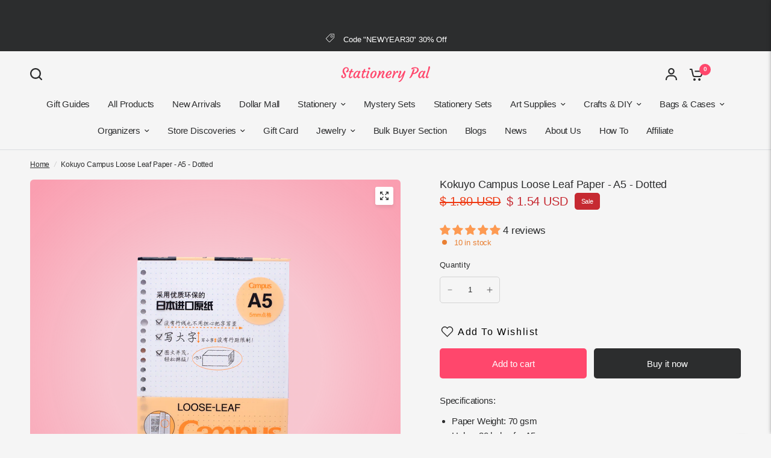

--- FILE ---
content_type: text/html; charset=utf-8
request_url: https://stationerypal.com/recommendations/products?section_id=template--18010134937667__product-recommendations&product_id=6596835016771&limit=6
body_size: 2470
content:
<div id="shopify-section-template--18010134937667__product-recommendations" class="shopify-section section-product-recommendations"><link href="//stationerypal.com/cdn/shop/t/126/assets/product-grid.css?v=82089126330015254991764752006" rel="stylesheet" type="text/css" media="all" /><div class="row">
	<div class="small-12 columns">
		<product-recommendations class="product-recommendations section-spacing-padding section-spacing--disable-top" data-url="/recommendations/products?section_id=template--18010134937667__product-recommendations&product_id=6596835016771&limit=6">
			
				<div class="section-header">
	<div class="section-header--content"><h3 class="section-header--title">
				You may also like

			</h3><div class="section-header--description rte">
				<p>Combine your style with these products</p>
			</div></div></div>
				<ul class="products row no-padding">
					
						<li class="small-6 medium-6 large-3 columns">
							<product-card class="product-card text-left product-card--content-spacing-false product-card--border-false has-shadow--false">
  <figure class="product-featured-image thb-hover">
    <span class="product-card--badges top left">
	

</span>

    
    
    
    
    
    
    
    
    <span class="badge--brand">Use code "BF30"</span>
    <a href="/products/kokuyo-campus-loose-leaf-paper-a5-plain?pr_prod_strat=jac&pr_rec_id=cdf66a957&pr_rec_pid=6596835213379&pr_ref_pid=6596835016771&pr_seq=uniform" title="Kokuyo Campus Loose Leaf Paper - A5 - Plain" class="product-featured-image-link aspect-ratio aspect-ratio--adapt" style="--padding-bottom: 100.0%;">
<img class="lazyload no-blur product-secondary-image" width="4160" height="4160" data-sizes="auto" src="//stationerypal.com/cdn/shop/files/KokuyoCampusLooseLeafPaper-A5-Plain_2.png?v=1710499962&width=298" data-srcset="//stationerypal.com/cdn/shop/files/KokuyoCampusLooseLeafPaper-A5-Plain_2.png?v=1710499962&width=298 298w,//stationerypal.com/cdn/shop/files/KokuyoCampusLooseLeafPaper-A5-Plain_2.png?v=1710499962&width=596 596w" fetchpriority="auto" alt="Kokuyo Campus Loose Leaf Paper - A5 - Plain - Stationery Pal"  />

<img class="lazyload no-blur product-primary-image" width="4160" height="4160" data-sizes="auto" src="//stationerypal.com/cdn/shop/files/KokuyoCampusLooseLeafPaper-A5-Plain_3.png?v=1710499961&width=298" data-srcset="//stationerypal.com/cdn/shop/files/KokuyoCampusLooseLeafPaper-A5-Plain_3.png?v=1710499961&width=298 298w,//stationerypal.com/cdn/shop/files/KokuyoCampusLooseLeafPaper-A5-Plain_3.png?v=1710499961&width=596 596w" fetchpriority="auto" alt="Kokuyo Campus Loose Leaf Paper - A5 - Plain - Stationery Pal" style="object-position: 50.0% 50.0%;" />
</a>
  </figure>
	<div class="product-card-info"><a href="/products/kokuyo-campus-loose-leaf-paper-a5-plain?pr_prod_strat=jac&pr_rec_id=cdf66a957&pr_rec_pid=6596835213379&pr_ref_pid=6596835016771&pr_seq=uniform" title="Kokuyo Campus Loose Leaf Paper - A5 - Plain" class="product-card-title">Kokuyo Campus Loose Leaf Paper - A5 - Plain</a>

		
<div class="product-card--add-to-cart-button-wrapper">
<span class="price">
		
			<del>
				<span class="amount">
					
						<span class=money>$ 1.80 USD</span>
					
				</span>
			</del>
		
<ins><span class="amount discounted"><span class=money>$ 1.54 USD</span></span></ins>
	<small class="unit-price  hidden">
		<span></span>
    <span class="unit-price-separator">/</span>
		<span>
    </span>
	</small>
</span>
<button class="product-card--add-to-cart-button product-card--add-to-cart-button-simple button accent" data-product-id="39523040919619" data-product-handle="kokuyo-campus-loose-leaf-paper-a5-plain" tabindex="-1" >
					<svg aria-hidden="true" focusable="false" role="presentation" class="spinner" viewBox="0 0 66 66" xmlns="http://www.w3.org/2000/svg">
	<circle class="spinner-path" fill="none" stroke-width="6" cx="33" cy="33" r="30" stroke="var(--color-body)"></circle>
</svg>
                    
					<span class="product-card--add-to-cart-text">
                    <svg width="24" height="20" viewBox="0 0 24 20" fill="none" xmlns="http://www.w3.org/2000/svg">
<path d="M10.974 17.9841C10.974 19.0977 10.0716 20 8.95805 20C7.84447 20 6.94214 19.0977 6.94214 17.9841C6.94214 16.8705 7.84447 15.9682 8.95805 15.9682C10.0716 15.9682 10.974 16.8705 10.974 17.9841Z" fill="var(--color-header-icons, --color-accent)"/>
<path d="M19.1436 17.9841C19.1436 19.0977 18.2413 20 17.1277 20C16.0141 20 15.1118 19.0977 15.1118 17.9841C15.1118 16.8705 16.0141 15.9682 17.1277 15.9682C18.2413 15.9682 19.1436 16.8705 19.1436 17.9841Z" fill="var(--color-header-icons, --color-accent)"/>
<path d="M22.0614 3.12997H9.51503V5.25199H20.7352L19.462 10.6631C19.3843 11.0141 19.1896 11.3286 18.9102 11.555C18.6307 11.7815 18.283 11.9065 17.9235 11.9098H9.22325C8.859 11.9122 8.50518 11.79 8.22003 11.5631C7.93536 11.3362 7.73689 11.0184 7.65826 10.6631L5.43015 0.822281C5.37615 0.588291 5.24447 0.379879 5.05643 0.230674C4.86885 0.0809966 4.63581 0 4.39566 0H0.947388V2.12202H3.54686L5.5893 11.1406C5.77166 11.9662 6.23206 12.7037 6.89377 13.2304C7.55548 13.7566 8.37776 14.0399 9.22325 14.0323H17.9235C18.7643 14.0342 19.5804 13.7481 20.2369 13.2223C20.8934 12.6966 21.3495 11.9619 21.5309 11.1411L23.0959 4.43018C23.1689 4.11519 23.0936 3.78363 22.8923 3.53069C22.6909 3.27776 22.385 3.12997 22.0614 3.12997Z" fill="var(--color-header-icons, --color-accent)"/>
</svg>
                    </span>
                    
				</button>
			</div></div>
</product-card>
						</li>
					
						<li class="small-6 medium-6 large-3 columns">
							<product-card class="product-card text-left product-card--content-spacing-false product-card--border-false has-shadow--false">
  <figure class="product-featured-image thb-hover">
    <span class="product-card--badges top left">
	

</span>

    
    
    
    
    
    
    
    
    <span class="badge--brand">Use code "BF30"</span>
    <a href="/products/kokuyo-campus-loose-leaf-paper-a5-8mm-21-lines-20-holes-100-sheets-ruled?pr_prod_strat=jac&pr_rec_id=cdf66a957&pr_rec_pid=7179670323267&pr_ref_pid=6596835016771&pr_seq=uniform" title="Kokuyo Campus Loose Leaf Paper – A5 8mm – 21 Lines – 20 Holes – 100 Sheets - Ruled" class="product-featured-image-link aspect-ratio aspect-ratio--adapt" style="--padding-bottom: 100.0%;">
<img class="lazyload no-blur product-secondary-image" width="1300" height="1300" data-sizes="auto" src="//stationerypal.com/cdn/shop/files/KokuyoCampusLooseLeafPaper_A58mm_21Lines_20Holes_100Sheets-Ruled_1.png?v=1716547760&width=298" data-srcset="//stationerypal.com/cdn/shop/files/KokuyoCampusLooseLeafPaper_A58mm_21Lines_20Holes_100Sheets-Ruled_1.png?v=1716547760&width=298 298w,//stationerypal.com/cdn/shop/files/KokuyoCampusLooseLeafPaper_A58mm_21Lines_20Holes_100Sheets-Ruled_1.png?v=1716547760&width=596 596w" fetchpriority="auto" alt="Kokuyo Campus Loose Leaf Paper – A5 8mm – 21 Lines – 20 Holes – 100 Sheets - Ruled - Stationery Pal"  />

<img class="lazyload no-blur product-primary-image" width="1300" height="1300" data-sizes="auto" src="//stationerypal.com/cdn/shop/files/KokuyoCampusLooseLeafPaper_A58mm_21Lines_20Holes_100Sheets-Ruled_2_aaaf0934-34ce-4e84-9cc3-c02223bf531b.png?v=1716547760&width=298" data-srcset="//stationerypal.com/cdn/shop/files/KokuyoCampusLooseLeafPaper_A58mm_21Lines_20Holes_100Sheets-Ruled_2_aaaf0934-34ce-4e84-9cc3-c02223bf531b.png?v=1716547760&width=298 298w,//stationerypal.com/cdn/shop/files/KokuyoCampusLooseLeafPaper_A58mm_21Lines_20Holes_100Sheets-Ruled_2_aaaf0934-34ce-4e84-9cc3-c02223bf531b.png?v=1716547760&width=596 596w" fetchpriority="auto" alt="Kokuyo Campus Loose Leaf Paper – A5 8mm – 21 Lines – 20 Holes – 100 Sheets - Ruled - Stationery Pal" style="object-position: 50.0% 50.0%;" />
</a>
  </figure>
	<div class="product-card-info"><a href="/products/kokuyo-campus-loose-leaf-paper-a5-8mm-21-lines-20-holes-100-sheets-ruled?pr_prod_strat=jac&pr_rec_id=cdf66a957&pr_rec_pid=7179670323267&pr_ref_pid=6596835016771&pr_seq=uniform" title="Kokuyo Campus Loose Leaf Paper – A5 8mm – 21 Lines – 20 Holes – 100 Sheets - Ruled" class="product-card-title">Kokuyo Campus Loose Leaf Paper – A5 8mm – 21 Lines – 20 Holes – 100 Sheets - Ruled</a>

		
<div class="product-card--add-to-cart-button-wrapper">
<span class="price">
		
			<del>
				<span class="amount">
					
						<span class=money>$ 2.30 USD</span>
					
				</span>
			</del>
		
<ins><span class="amount discounted"><span class=money>$ 2.17 USD</span></span></ins>
	<small class="unit-price  hidden">
		<span></span>
    <span class="unit-price-separator">/</span>
		<span>
    </span>
	</small>
</span>
<button class="product-card--add-to-cart-button product-card--add-to-cart-button-simple button accent" data-product-id="41453807763523" data-product-handle="kokuyo-campus-loose-leaf-paper-a5-8mm-21-lines-20-holes-100-sheets-ruled" tabindex="-1" >
					<svg aria-hidden="true" focusable="false" role="presentation" class="spinner" viewBox="0 0 66 66" xmlns="http://www.w3.org/2000/svg">
	<circle class="spinner-path" fill="none" stroke-width="6" cx="33" cy="33" r="30" stroke="var(--color-body)"></circle>
</svg>
                    
					<span class="product-card--add-to-cart-text">
                    <svg width="24" height="20" viewBox="0 0 24 20" fill="none" xmlns="http://www.w3.org/2000/svg">
<path d="M10.974 17.9841C10.974 19.0977 10.0716 20 8.95805 20C7.84447 20 6.94214 19.0977 6.94214 17.9841C6.94214 16.8705 7.84447 15.9682 8.95805 15.9682C10.0716 15.9682 10.974 16.8705 10.974 17.9841Z" fill="var(--color-header-icons, --color-accent)"/>
<path d="M19.1436 17.9841C19.1436 19.0977 18.2413 20 17.1277 20C16.0141 20 15.1118 19.0977 15.1118 17.9841C15.1118 16.8705 16.0141 15.9682 17.1277 15.9682C18.2413 15.9682 19.1436 16.8705 19.1436 17.9841Z" fill="var(--color-header-icons, --color-accent)"/>
<path d="M22.0614 3.12997H9.51503V5.25199H20.7352L19.462 10.6631C19.3843 11.0141 19.1896 11.3286 18.9102 11.555C18.6307 11.7815 18.283 11.9065 17.9235 11.9098H9.22325C8.859 11.9122 8.50518 11.79 8.22003 11.5631C7.93536 11.3362 7.73689 11.0184 7.65826 10.6631L5.43015 0.822281C5.37615 0.588291 5.24447 0.379879 5.05643 0.230674C4.86885 0.0809966 4.63581 0 4.39566 0H0.947388V2.12202H3.54686L5.5893 11.1406C5.77166 11.9662 6.23206 12.7037 6.89377 13.2304C7.55548 13.7566 8.37776 14.0399 9.22325 14.0323H17.9235C18.7643 14.0342 19.5804 13.7481 20.2369 13.2223C20.8934 12.6966 21.3495 11.9619 21.5309 11.1411L23.0959 4.43018C23.1689 4.11519 23.0936 3.78363 22.8923 3.53069C22.6909 3.27776 22.385 3.12997 22.0614 3.12997Z" fill="var(--color-header-icons, --color-accent)"/>
</svg>
                    </span>
                    
				</button>
			</div></div>
</product-card>
						</li>
					
						<li class="small-6 medium-6 large-3 columns">
							<product-card class="product-card text-left product-card--content-spacing-false product-card--border-false has-shadow--false">
  <figure class="product-featured-image thb-hover">
    <span class="product-card--badges top left">
	

</span>

    
    
    
    
    
    
    
    
    <span class="badge--brand">Use code "BF30"</span>
    <a href="/products/kokuyo-campus-loose-leaf-paper-a5-grid?pr_prod_strat=e5_desc&pr_rec_id=cdf66a957&pr_rec_pid=6596835147843&pr_ref_pid=6596835016771&pr_seq=uniform" title="Kokuyo Campus Loose Leaf Paper - A5 - Grid" class="product-featured-image-link aspect-ratio aspect-ratio--adapt" style="--padding-bottom: 100.0%;">
<img class="lazyload no-blur product-secondary-image" width="1300" height="1300" data-sizes="auto" src="//stationerypal.com/cdn/shop/files/KokuyoCampusLooseLeafPaper-A5-Grid_2.png?v=1709368436&width=298" data-srcset="//stationerypal.com/cdn/shop/files/KokuyoCampusLooseLeafPaper-A5-Grid_2.png?v=1709368436&width=298 298w,//stationerypal.com/cdn/shop/files/KokuyoCampusLooseLeafPaper-A5-Grid_2.png?v=1709368436&width=596 596w" fetchpriority="auto" alt="Kokuyo Campus Loose Leaf Paper - A5 - Grid - Stationery Pal"  />

<img class="lazyload no-blur product-primary-image" width="1300" height="1300" data-sizes="auto" src="//stationerypal.com/cdn/shop/files/KokuyoCampusLooseLeafPaper-A5-Grid_3.png?v=1709368436&width=298" data-srcset="//stationerypal.com/cdn/shop/files/KokuyoCampusLooseLeafPaper-A5-Grid_3.png?v=1709368436&width=298 298w,//stationerypal.com/cdn/shop/files/KokuyoCampusLooseLeafPaper-A5-Grid_3.png?v=1709368436&width=596 596w" fetchpriority="auto" alt="Kokuyo Campus Loose Leaf Paper - A5 - Grid - Stationery Pal" style="object-position: 50.0% 50.0%;" />
</a>
  </figure>
	<div class="product-card-info"><a href="/products/kokuyo-campus-loose-leaf-paper-a5-grid?pr_prod_strat=e5_desc&pr_rec_id=cdf66a957&pr_rec_pid=6596835147843&pr_ref_pid=6596835016771&pr_seq=uniform" title="Kokuyo Campus Loose Leaf Paper - A5 - Grid" class="product-card-title">Kokuyo Campus Loose Leaf Paper - A5 - Grid</a>

		
<div class="product-card--add-to-cart-button-wrapper">
<span class="price">
		
			<del>
				<span class="amount">
					
						<span class=money>$ 1.80 USD</span>
					
				</span>
			</del>
		
<ins><span class="amount discounted"><span class=money>$ 1.54 USD</span></span></ins>
	<small class="unit-price  hidden">
		<span></span>
    <span class="unit-price-separator">/</span>
		<span>
    </span>
	</small>
</span>
<button class="product-card--add-to-cart-button product-card--add-to-cart-button-simple button accent" data-product-id="39523040886851" data-product-handle="kokuyo-campus-loose-leaf-paper-a5-grid" tabindex="-1" >
					<svg aria-hidden="true" focusable="false" role="presentation" class="spinner" viewBox="0 0 66 66" xmlns="http://www.w3.org/2000/svg">
	<circle class="spinner-path" fill="none" stroke-width="6" cx="33" cy="33" r="30" stroke="var(--color-body)"></circle>
</svg>
                    
					<span class="product-card--add-to-cart-text">
                    <svg width="24" height="20" viewBox="0 0 24 20" fill="none" xmlns="http://www.w3.org/2000/svg">
<path d="M10.974 17.9841C10.974 19.0977 10.0716 20 8.95805 20C7.84447 20 6.94214 19.0977 6.94214 17.9841C6.94214 16.8705 7.84447 15.9682 8.95805 15.9682C10.0716 15.9682 10.974 16.8705 10.974 17.9841Z" fill="var(--color-header-icons, --color-accent)"/>
<path d="M19.1436 17.9841C19.1436 19.0977 18.2413 20 17.1277 20C16.0141 20 15.1118 19.0977 15.1118 17.9841C15.1118 16.8705 16.0141 15.9682 17.1277 15.9682C18.2413 15.9682 19.1436 16.8705 19.1436 17.9841Z" fill="var(--color-header-icons, --color-accent)"/>
<path d="M22.0614 3.12997H9.51503V5.25199H20.7352L19.462 10.6631C19.3843 11.0141 19.1896 11.3286 18.9102 11.555C18.6307 11.7815 18.283 11.9065 17.9235 11.9098H9.22325C8.859 11.9122 8.50518 11.79 8.22003 11.5631C7.93536 11.3362 7.73689 11.0184 7.65826 10.6631L5.43015 0.822281C5.37615 0.588291 5.24447 0.379879 5.05643 0.230674C4.86885 0.0809966 4.63581 0 4.39566 0H0.947388V2.12202H3.54686L5.5893 11.1406C5.77166 11.9662 6.23206 12.7037 6.89377 13.2304C7.55548 13.7566 8.37776 14.0399 9.22325 14.0323H17.9235C18.7643 14.0342 19.5804 13.7481 20.2369 13.2223C20.8934 12.6966 21.3495 11.9619 21.5309 11.1411L23.0959 4.43018C23.1689 4.11519 23.0936 3.78363 22.8923 3.53069C22.6909 3.27776 22.385 3.12997 22.0614 3.12997Z" fill="var(--color-header-icons, --color-accent)"/>
</svg>
                    </span>
                    
				</button>
			</div></div>
</product-card>
						</li>
					
						<li class="small-6 medium-6 large-3 columns">
							<product-card class="product-card text-left product-card--content-spacing-false product-card--border-false has-shadow--false">
  <figure class="product-featured-image thb-hover">
    <span class="product-card--badges top left">
	

</span>

    
    
    
    
    
    
    
    
    <span class="badge--brand">Use code "BF30"</span>
    <a href="/products/pilot-hi-tec-c-gel-pen-refill-0-4-mm-black-bls-hc4?pr_prod_strat=jac&pr_rec_id=cdf66a957&pr_rec_pid=4543045664835&pr_ref_pid=6596835016771&pr_seq=uniform" title="Pilot Hi-Tec-C Gel Pen Refill - 0.4 mm - Black - BLS-HC4" class="product-featured-image-link aspect-ratio aspect-ratio--adapt" style="--padding-bottom: 100.0%;">
<img class="lazyload no-blur product-secondary-image" width="2000" height="2000" data-sizes="auto" src="//stationerypal.com/cdn/shop/products/PilotHi-Tec-CGelPenRefill-0.4mm-Black-BLS-HC42.jpg?v=1598519550&width=298" data-srcset="//stationerypal.com/cdn/shop/products/PilotHi-Tec-CGelPenRefill-0.4mm-Black-BLS-HC42.jpg?v=1598519550&width=298 298w,//stationerypal.com/cdn/shop/products/PilotHi-Tec-CGelPenRefill-0.4mm-Black-BLS-HC42.jpg?v=1598519550&width=596 596w" fetchpriority="auto" alt="Pilot Hi-Tec-C Gel Pen Refill - 0.4 mm - Black - BLS-HC4 - Stationery Pal"  />

<img class="lazyload no-blur product-primary-image" width="2000" height="2000" data-sizes="auto" src="//stationerypal.com/cdn/shop/products/PilotHi-Tec-CGelPenRefill-0.4mm-Black-BLS-HC41.jpg?v=1598519541&width=298" data-srcset="//stationerypal.com/cdn/shop/products/PilotHi-Tec-CGelPenRefill-0.4mm-Black-BLS-HC41.jpg?v=1598519541&width=298 298w,//stationerypal.com/cdn/shop/products/PilotHi-Tec-CGelPenRefill-0.4mm-Black-BLS-HC41.jpg?v=1598519541&width=596 596w" fetchpriority="auto" alt="Pilot Hi-Tec-C Gel Pen Refill - 0.4 mm - Black - BLS-HC4 - Stationery Pal" style="object-position: 50.0% 50.0%;" />
</a>
  </figure>
	<div class="product-card-info"><a href="/products/pilot-hi-tec-c-gel-pen-refill-0-4-mm-black-bls-hc4?pr_prod_strat=jac&pr_rec_id=cdf66a957&pr_rec_pid=4543045664835&pr_ref_pid=6596835016771&pr_seq=uniform" title="Pilot Hi-Tec-C Gel Pen Refill - 0.4 mm - Black - BLS-HC4" class="product-card-title">Pilot Hi-Tec-C Gel Pen Refill - 0.4 mm - Black - BLS-HC4</a>

		
<div class="product-card--add-to-cart-button-wrapper">
<span class="price">
		
			<del>
				<span class="amount">
					
						<span class=money>$ 2.50 USD</span>
					
				</span>
			</del>
		
<ins><span class="amount discounted"><span class=money>$ 2.20 USD</span></span></ins>
	<small class="unit-price  hidden">
		<span></span>
    <span class="unit-price-separator">/</span>
		<span>
    </span>
	</small>
</span>
<button class="product-card--add-to-cart-button product-card--add-to-cart-button-simple button accent" data-product-id="32021485584451" data-product-handle="pilot-hi-tec-c-gel-pen-refill-0-4-mm-black-bls-hc4" tabindex="-1" >
					<svg aria-hidden="true" focusable="false" role="presentation" class="spinner" viewBox="0 0 66 66" xmlns="http://www.w3.org/2000/svg">
	<circle class="spinner-path" fill="none" stroke-width="6" cx="33" cy="33" r="30" stroke="var(--color-body)"></circle>
</svg>
                    
					<span class="product-card--add-to-cart-text">
                    <svg width="24" height="20" viewBox="0 0 24 20" fill="none" xmlns="http://www.w3.org/2000/svg">
<path d="M10.974 17.9841C10.974 19.0977 10.0716 20 8.95805 20C7.84447 20 6.94214 19.0977 6.94214 17.9841C6.94214 16.8705 7.84447 15.9682 8.95805 15.9682C10.0716 15.9682 10.974 16.8705 10.974 17.9841Z" fill="var(--color-header-icons, --color-accent)"/>
<path d="M19.1436 17.9841C19.1436 19.0977 18.2413 20 17.1277 20C16.0141 20 15.1118 19.0977 15.1118 17.9841C15.1118 16.8705 16.0141 15.9682 17.1277 15.9682C18.2413 15.9682 19.1436 16.8705 19.1436 17.9841Z" fill="var(--color-header-icons, --color-accent)"/>
<path d="M22.0614 3.12997H9.51503V5.25199H20.7352L19.462 10.6631C19.3843 11.0141 19.1896 11.3286 18.9102 11.555C18.6307 11.7815 18.283 11.9065 17.9235 11.9098H9.22325C8.859 11.9122 8.50518 11.79 8.22003 11.5631C7.93536 11.3362 7.73689 11.0184 7.65826 10.6631L5.43015 0.822281C5.37615 0.588291 5.24447 0.379879 5.05643 0.230674C4.86885 0.0809966 4.63581 0 4.39566 0H0.947388V2.12202H3.54686L5.5893 11.1406C5.77166 11.9662 6.23206 12.7037 6.89377 13.2304C7.55548 13.7566 8.37776 14.0399 9.22325 14.0323H17.9235C18.7643 14.0342 19.5804 13.7481 20.2369 13.2223C20.8934 12.6966 21.3495 11.9619 21.5309 11.1411L23.0959 4.43018C23.1689 4.11519 23.0936 3.78363 22.8923 3.53069C22.6909 3.27776 22.385 3.12997 22.0614 3.12997Z" fill="var(--color-header-icons, --color-accent)"/>
</svg>
                    </span>
                    
				</button>
			</div></div>
</product-card>
						</li>
					
						<li class="small-6 medium-6 large-3 columns">
							<product-card class="product-card text-left product-card--content-spacing-false product-card--border-false has-shadow--false">
  <figure class="product-featured-image thb-hover">
    <span class="product-card--badges top left">
	

</span>

    
    
    
    
    
    
    
    
    <span class="badge--brand">Use code "BF30"</span>
    <a href="/products/kokuyo-campus-loose-leaf-paper-b5-plain?pr_prod_strat=e5_desc&pr_rec_id=cdf66a957&pr_rec_pid=6596835672131&pr_ref_pid=6596835016771&pr_seq=uniform" title="Kokuyo Campus Loose Leaf Paper - B5 - Plain" class="product-featured-image-link aspect-ratio aspect-ratio--adapt" style="--padding-bottom: 100.0%;">
<img class="lazyload no-blur product-secondary-image" width="4100" height="4100" data-sizes="auto" src="//stationerypal.com/cdn/shop/files/KokuyoCampusLooseLeafPaper-B5-Plain_3.png?v=1715936396&width=298" data-srcset="//stationerypal.com/cdn/shop/files/KokuyoCampusLooseLeafPaper-B5-Plain_3.png?v=1715936396&width=298 298w,//stationerypal.com/cdn/shop/files/KokuyoCampusLooseLeafPaper-B5-Plain_3.png?v=1715936396&width=596 596w" fetchpriority="auto" alt="Kokuyo Campus Loose Leaf Paper - B5 - Plain - Stationery Pal"  />

<img class="lazyload no-blur product-primary-image" width="4100" height="4100" data-sizes="auto" src="//stationerypal.com/cdn/shop/files/KokuyoCampusLooseLeafPaper-B5-Plain_1.png?v=1715936391&width=298" data-srcset="//stationerypal.com/cdn/shop/files/KokuyoCampusLooseLeafPaper-B5-Plain_1.png?v=1715936391&width=298 298w,//stationerypal.com/cdn/shop/files/KokuyoCampusLooseLeafPaper-B5-Plain_1.png?v=1715936391&width=596 596w" fetchpriority="auto" alt="Kokuyo Campus Loose Leaf Paper - B5 - Plain - Stationery Pal" style="object-position: 50.0% 50.0%;" />
</a>
  </figure>
	<div class="product-card-info"><a href="/products/kokuyo-campus-loose-leaf-paper-b5-plain?pr_prod_strat=e5_desc&pr_rec_id=cdf66a957&pr_rec_pid=6596835672131&pr_ref_pid=6596835016771&pr_seq=uniform" title="Kokuyo Campus Loose Leaf Paper - B5 - Plain" class="product-card-title">Kokuyo Campus Loose Leaf Paper - B5 - Plain</a>

		
<div class="product-card--add-to-cart-button-wrapper">
<span class="price">
		
			<del>
				<span class="amount">
					
						<span class=money>$ 2.70 USD</span>
					
				</span>
			</del>
		
<ins><span class="amount discounted"><span class=money>$ 2.47 USD</span></span></ins>
	<small class="unit-price  hidden">
		<span></span>
    <span class="unit-price-separator">/</span>
		<span>
    </span>
	</small>
</span>
<button class="product-card--add-to-cart-button product-card--add-to-cart-button-simple button accent" data-product-id="39523041738819" data-product-handle="kokuyo-campus-loose-leaf-paper-b5-plain" tabindex="-1" >
					<svg aria-hidden="true" focusable="false" role="presentation" class="spinner" viewBox="0 0 66 66" xmlns="http://www.w3.org/2000/svg">
	<circle class="spinner-path" fill="none" stroke-width="6" cx="33" cy="33" r="30" stroke="var(--color-body)"></circle>
</svg>
                    
					<span class="product-card--add-to-cart-text">
                    <svg width="24" height="20" viewBox="0 0 24 20" fill="none" xmlns="http://www.w3.org/2000/svg">
<path d="M10.974 17.9841C10.974 19.0977 10.0716 20 8.95805 20C7.84447 20 6.94214 19.0977 6.94214 17.9841C6.94214 16.8705 7.84447 15.9682 8.95805 15.9682C10.0716 15.9682 10.974 16.8705 10.974 17.9841Z" fill="var(--color-header-icons, --color-accent)"/>
<path d="M19.1436 17.9841C19.1436 19.0977 18.2413 20 17.1277 20C16.0141 20 15.1118 19.0977 15.1118 17.9841C15.1118 16.8705 16.0141 15.9682 17.1277 15.9682C18.2413 15.9682 19.1436 16.8705 19.1436 17.9841Z" fill="var(--color-header-icons, --color-accent)"/>
<path d="M22.0614 3.12997H9.51503V5.25199H20.7352L19.462 10.6631C19.3843 11.0141 19.1896 11.3286 18.9102 11.555C18.6307 11.7815 18.283 11.9065 17.9235 11.9098H9.22325C8.859 11.9122 8.50518 11.79 8.22003 11.5631C7.93536 11.3362 7.73689 11.0184 7.65826 10.6631L5.43015 0.822281C5.37615 0.588291 5.24447 0.379879 5.05643 0.230674C4.86885 0.0809966 4.63581 0 4.39566 0H0.947388V2.12202H3.54686L5.5893 11.1406C5.77166 11.9662 6.23206 12.7037 6.89377 13.2304C7.55548 13.7566 8.37776 14.0399 9.22325 14.0323H17.9235C18.7643 14.0342 19.5804 13.7481 20.2369 13.2223C20.8934 12.6966 21.3495 11.9619 21.5309 11.1411L23.0959 4.43018C23.1689 4.11519 23.0936 3.78363 22.8923 3.53069C22.6909 3.27776 22.385 3.12997 22.0614 3.12997Z" fill="var(--color-header-icons, --color-accent)"/>
</svg>
                    </span>
                    
				</button>
			</div></div>
</product-card>
						</li>
					
						<li class="small-6 medium-6 large-3 columns">
							<product-card class="product-card text-left product-card--content-spacing-false product-card--border-false has-shadow--false">
  <figure class="product-featured-image thb-hover">
    <span class="product-card--badges top left">
	

</span>

    
    
    
    
    
    
    
    
    <span class="badge--brand">Use code "BF30"</span>
    <a href="/products/sworld-loose-leaf-binder-notebook-a5-5mm-dot-purple?pr_prod_strat=jac&pr_rec_id=cdf66a957&pr_rec_pid=7335266385987&pr_ref_pid=6596835016771&pr_seq=uniform" title="SWorld Loose-leaf Binder Notebook - A5 - 5mm Dot - Purple" class="product-featured-image-link aspect-ratio aspect-ratio--adapt" style="--padding-bottom: 100.0%;">
<img class="lazyload no-blur product-secondary-image" width="1300" height="1300" data-sizes="auto" src="//stationerypal.com/cdn/shop/files/SWorldLoose-leafBinderNotebook-A5-5mmDot-Purple_3.png?v=1731838931&width=298" data-srcset="//stationerypal.com/cdn/shop/files/SWorldLoose-leafBinderNotebook-A5-5mmDot-Purple_3.png?v=1731838931&width=298 298w,//stationerypal.com/cdn/shop/files/SWorldLoose-leafBinderNotebook-A5-5mmDot-Purple_3.png?v=1731838931&width=596 596w" fetchpriority="auto" alt="SWorld Loose-leaf Binder Notebook - A5 - 5mm Dot - Purple - Stationery Pal"  />

<img class="lazyload no-blur product-primary-image" width="1300" height="1300" data-sizes="auto" src="//stationerypal.com/cdn/shop/files/SWorldLoose-leafBinderNotebook-A5-5mmDot-Purple_2.png?v=1731838931&width=298" data-srcset="//stationerypal.com/cdn/shop/files/SWorldLoose-leafBinderNotebook-A5-5mmDot-Purple_2.png?v=1731838931&width=298 298w,//stationerypal.com/cdn/shop/files/SWorldLoose-leafBinderNotebook-A5-5mmDot-Purple_2.png?v=1731838931&width=596 596w" fetchpriority="auto" alt="SWorld Loose-leaf Binder Notebook - A5 - 5mm Dot - Purple - Stationery Pal" style="object-position: 50.0% 50.0%;" />
</a>
  </figure>
	<div class="product-card-info"><a href="/products/sworld-loose-leaf-binder-notebook-a5-5mm-dot-purple?pr_prod_strat=jac&pr_rec_id=cdf66a957&pr_rec_pid=7335266385987&pr_ref_pid=6596835016771&pr_seq=uniform" title="SWorld Loose-leaf Binder Notebook - A5 - 5mm Dot - Purple" class="product-card-title">SWorld Loose-leaf Binder Notebook - A5 - 5mm Dot - Purple</a>

		
<div class="product-card--add-to-cart-button-wrapper">
<span class="price">
		
			<del>
				<span class="amount">
					
						<span class=money>$ 7.77 USD</span>
					
				</span>
			</del>
		
<ins><span class="amount discounted"><span class=money>$ 3.85 USD</span></span></ins>
	<small class="unit-price  hidden">
		<span></span>
    <span class="unit-price-separator">/</span>
		<span>
    </span>
	</small>
</span>
<button class="product-card--add-to-cart-button product-card--add-to-cart-button-simple button accent" data-product-id="41937019895875" data-product-handle="sworld-loose-leaf-binder-notebook-a5-5mm-dot-purple" tabindex="-1" >
					<svg aria-hidden="true" focusable="false" role="presentation" class="spinner" viewBox="0 0 66 66" xmlns="http://www.w3.org/2000/svg">
	<circle class="spinner-path" fill="none" stroke-width="6" cx="33" cy="33" r="30" stroke="var(--color-body)"></circle>
</svg>
                    
					<span class="product-card--add-to-cart-text">
                    <svg width="24" height="20" viewBox="0 0 24 20" fill="none" xmlns="http://www.w3.org/2000/svg">
<path d="M10.974 17.9841C10.974 19.0977 10.0716 20 8.95805 20C7.84447 20 6.94214 19.0977 6.94214 17.9841C6.94214 16.8705 7.84447 15.9682 8.95805 15.9682C10.0716 15.9682 10.974 16.8705 10.974 17.9841Z" fill="var(--color-header-icons, --color-accent)"/>
<path d="M19.1436 17.9841C19.1436 19.0977 18.2413 20 17.1277 20C16.0141 20 15.1118 19.0977 15.1118 17.9841C15.1118 16.8705 16.0141 15.9682 17.1277 15.9682C18.2413 15.9682 19.1436 16.8705 19.1436 17.9841Z" fill="var(--color-header-icons, --color-accent)"/>
<path d="M22.0614 3.12997H9.51503V5.25199H20.7352L19.462 10.6631C19.3843 11.0141 19.1896 11.3286 18.9102 11.555C18.6307 11.7815 18.283 11.9065 17.9235 11.9098H9.22325C8.859 11.9122 8.50518 11.79 8.22003 11.5631C7.93536 11.3362 7.73689 11.0184 7.65826 10.6631L5.43015 0.822281C5.37615 0.588291 5.24447 0.379879 5.05643 0.230674C4.86885 0.0809966 4.63581 0 4.39566 0H0.947388V2.12202H3.54686L5.5893 11.1406C5.77166 11.9662 6.23206 12.7037 6.89377 13.2304C7.55548 13.7566 8.37776 14.0399 9.22325 14.0323H17.9235C18.7643 14.0342 19.5804 13.7481 20.2369 13.2223C20.8934 12.6966 21.3495 11.9619 21.5309 11.1411L23.0959 4.43018C23.1689 4.11519 23.0936 3.78363 22.8923 3.53069C22.6909 3.27776 22.385 3.12997 22.0614 3.12997Z" fill="var(--color-header-icons, --color-accent)"/>
</svg>
                    </span>
                    
				</button>
			</div></div>
</product-card>
						</li>
					
				</ul>
			
		</product-recommendations>
	</div>
</div>

</div>

--- FILE ---
content_type: text/html; charset=utf-8
request_url: https://www.google.com/recaptcha/api2/aframe
body_size: 110
content:
<!DOCTYPE HTML><html><head><meta http-equiv="content-type" content="text/html; charset=UTF-8"></head><body><script nonce="4ZQu7HmrRfJ39RpfcY8IKg">/** Anti-fraud and anti-abuse applications only. See google.com/recaptcha */ try{var clients={'sodar':'https://pagead2.googlesyndication.com/pagead/sodar?'};window.addEventListener("message",function(a){try{if(a.source===window.parent){var b=JSON.parse(a.data);var c=clients[b['id']];if(c){var d=document.createElement('img');d.src=c+b['params']+'&rc='+(localStorage.getItem("rc::a")?sessionStorage.getItem("rc::b"):"");window.document.body.appendChild(d);sessionStorage.setItem("rc::e",parseInt(sessionStorage.getItem("rc::e")||0)+1);localStorage.setItem("rc::h",'1769741415997');}}}catch(b){}});window.parent.postMessage("_grecaptcha_ready", "*");}catch(b){}</script></body></html>